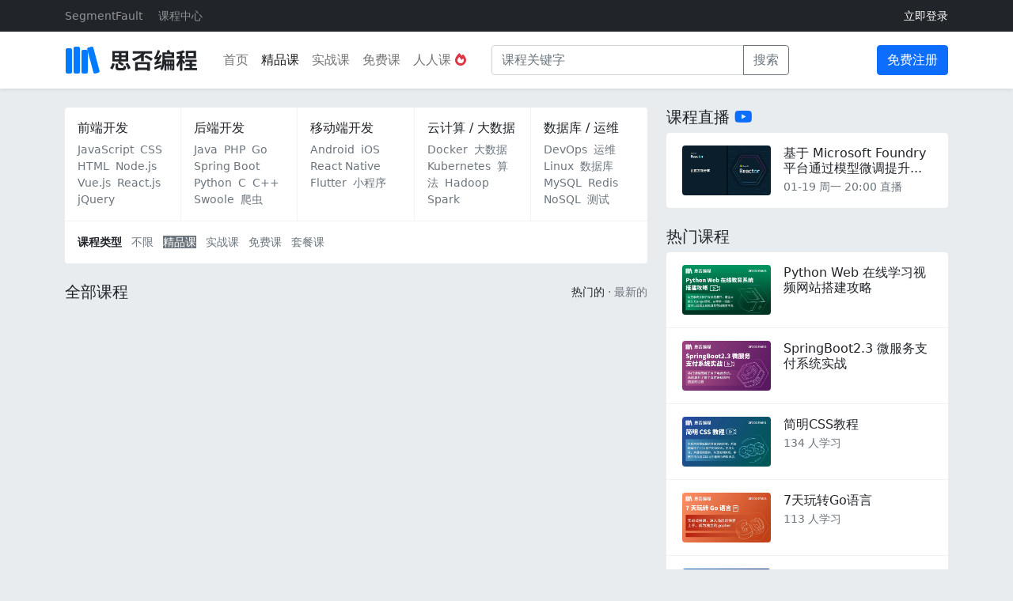

--- FILE ---
content_type: text/html; charset=UTF-8
request_url: https://ke.segmentfault.com/edu?tag=eureka&sort=hottest
body_size: 5919
content:
<!DOCTYPE HTML>
<html lang="zh-Hans">
<head>
    <meta charset="UTF-8">
    <meta name="viewport" content="width=device-width, initial-scale=1, maximum-scale=1, user-scalable=no">
    <meta name="referrer" content="no-referrer-when-downgrade"/>
    <title>精品课 - 思否编程 - 学编程，来思否，升职加薪快人一步</title>
            <meta name="keywords"
              content="SegmentFault,思否大学,思否编程,编程学院,思否讲堂,IT精品课,IT实战课程,职业教育,知识付费,技术课程,技术培训,IT培训,在线学编程,IT在线教育,java课程,python课程,springboot课程,前端课程,php课程,vue课程,Vue.js课程,TypeScript课程">
    
            <meta name="description"
              content="思否编程是 SegmentFault 团队打造的面向IT领域的在线专业技能学习提升平台，致力于帮助学员更好的学会编程、提升技术认知、获得专业能力上的突破，实现升职加薪。我们联合一线互联网技术专家为学员提供高质量的前端,java,python,php,vue等在线技术实战精品课程,为开发者构建一所真正的在线技术实战大学。我们的讲师和学员遍布一线知名互联网公司,欢迎想能力提升的你一起前来学习!">
    
    <link rel="shortcut icon" href="https://edu-cdn.segmentfault.com/v-671877c0/images/favicon.ico">
    <link rel="apple-touch-icon" href="https://edu-cdn.segmentfault.com/v-671877c0/images/touch-icon.png">

    <meta content="#007BFF" name="msapplication-TileColor">
    <meta name="msapplication-square150x150logo" content="https://edu-cdn.segmentfault.com/v-671877c0/images/touch-icon.png">

    <link rel="stylesheet" href="https://edu-cdn.segmentfault.com/v-671877c0/css/fa.css">

            <link rel="stylesheet" href="https://edu-cdn.segmentfault.com/v-671877c0/css/global.css">
    
    <!-- Global site tag (gtag.js) - Google Analytics -->
    <script async src="https://www.googletagmanager.com/gtag/js?id=UA-918487-16"></script>

    
    <script>
        window.dataLayer = window.dataLayer || [];

        function gtag() {
            dataLayer.push(arguments);
        }

        gtag('js', new Date());
        gtag('config', 'UA-918487-16');
            </script>

        <script>
var _oa = [], OA_google = true;

function OA_script(src, cb) {
    var s = document.createElement('script'), m = document.getElementsByTagName('script')[0];
    
    if (cb) {
        s.onload = cb;
    }
    
    s.async = 1;
    s.defer = 1;
    s.src = src;
    m.parentNode.insertBefore(s, m);
}

function OA_show(name) {
    _oa.push(name);
    document.write('<div id="OA_holder_' + name + '"></div>');
}

OA_script('https://sponsor.segmentfault.com/spcjs.php?id=3&block=1&repu=0&v=605daa96');
</script>
</head>
<body>

    <div class="d-none d-lg-block top-banner text-center">
        <script type='text/javascript'>
            OA_show(30);
        </script>
    </div>

    <header class="shadow-sm">
        <div class="topbar bg-dark">
            <div class="container">
                <div class="row">
                    <div class="col-6 text-start homepage">
                        <ul class="list-inline">
                            <li class="list-inline-item me-3">
                                <a href="https://segmentfault.com">SegmentFault</a>
                            </li>
                            <li class="list-inline-item me-3">
                                <a href="/list?sort=hottest">课程中心</a>
                            </li>
                                                                                </ul>
                    </div>
                    <div class="col-6 text-end profile">
                                                    <a href="/user/login" class="text-white">立即登录</a>
                                                                    </div>
                </div>
            </div>
        </div>
        <nav class="navbar navbar-light navbar-expand-lg bg-white">
            <div class="container">
                                    <a class="navbar-brand me-4" href="/"><img src="https://edu-cdn.segmentfault.com/v-671877c0/images/logo.svg"></a>
                    <button class="navbar-toggler" type="button" data-bs-toggle="collapse" data-bs-target="#navbarNav"
                            aria-controls="navbarNav" aria-expanded="false" aria-label="展开菜单">
                        <span class="navbar-toggler-icon"></span>
                    </button>
                    <div class="collapse navbar-collapse" id="navbarNav">
                        <ul class="navbar-nav">
                                                                                        <li class="nav-item">
                                    <a class="nav-link "
                                       href="/">首页</a>
                                </li>
                                                            <li class="nav-item">
                                    <a class="nav-link active"
                                       href="/edu">精品课</a>
                                </li>
                                                            <li class="nav-item">
                                    <a class="nav-link "
                                       href="/study">实战课</a>
                                </li>
                                                            <li class="nav-item">
                                    <a class="nav-link "
                                       href="/free">免费课</a>
                                </li>
                                                            <li class="nav-item">
                                    <a class="nav-link "
                                       href="/code">人人课 <i class="fas fa-fire-alt text-danger"></i></a>
                                </li>
                                                    </ul>
                        <form action="/list" class="d-flex flex-wrap align-items-center ms-4 mb-0 d-none d-lg-block me-auto" method="get">
                            <div class="input-group input-group">
                                <input type="text" name="keyword" size="32" class="form-control" placeholder="课程关键字"
                                       aria-label="课程关键字" value="" aria-describedby="button-addon2">
                                <button class="btn btn-outline-secondary input-group-text" type="submit">搜索</button>
                            </div>
                        </form>
                                                    <a href="/user/login?site=edu" class="btn btn-primary">免费注册</a>
                                            </div>
                

            </div>
        </nav>
            </header>

    <div class="container pt-4">
        <div class="row">
                            <div class="col-lg-8 main">
                                

	<div class="navmenu bg-white overflow-hidden rounded">
		<div class="container fs-14" style="padding-left:0.75rem; padding-right:0.75rem;">
			<div class="row">
				<div class="col p-3">
						<h4 class="h6">
		<a href="/edu?category=1&sort=hottest" class="hover-line  text-reset">前端开发</a>
	</h4>
	

						<a href="/edu?tag=javascript&sort=hottest" class="hover-line inline-block me-1 text-muted">JavaScript</a>
						<a href="/edu?tag=css&sort=hottest" class="hover-line inline-block me-1 text-muted">CSS</a>
						<a href="/edu?tag=html&sort=hottest" class="hover-line inline-block me-1 text-muted">HTML</a>
						<a href="/edu?tag=node.js&sort=hottest" class="hover-line inline-block me-1 text-muted">Node.js</a>
						<a href="/edu?tag=vue.js&sort=hottest" class="hover-line inline-block me-1 text-muted">Vue.js</a>
						<a href="/edu?tag=react.js&sort=hottest" class="hover-line inline-block me-1 text-muted">React.js</a>
						<a href="/edu?tag=jquery&sort=hottest" class="hover-line inline-block me-1 text-muted">jQuery</a>
				</div>
				<div class="col p-3">
						<h4 class="h6">
		<a href="/edu?category=2&sort=hottest" class="hover-line  text-reset">后端开发</a>
	</h4>
	

						<a href="/edu?tag=java&sort=hottest" class="hover-line inline-block me-1 text-muted">Java</a>
						<a href="/edu?tag=php&sort=hottest" class="hover-line inline-block me-1 text-muted">PHP</a>
						<a href="/edu?tag=go&sort=hottest" class="hover-line inline-block me-1 text-muted">Go</a>
						<a href="/edu?tag=springboot&sort=hottest" class="hover-line inline-block me-1 text-muted">Spring Boot</a>
						<a href="/edu?tag=python&sort=hottest" class="hover-line inline-block me-1 text-muted">Python</a>
						<a href="/edu?tag=c&sort=hottest" class="hover-line inline-block me-1 text-muted">C</a>
						<a href="/edu?tag=c%2B%2B&sort=hottest" class="hover-line inline-block me-1 text-muted">C++</a>
						<a href="/edu?tag=swoole&sort=hottest" class="hover-line inline-block me-1 text-muted">Swoole</a>
						<a href="/edu?tag=%E7%88%AC%E8%99%AB&sort=hottest" class="hover-line inline-block me-1 text-muted">爬虫</a>
				</div>
				<div class="col p-3">
						<h4 class="h6">
		<a href="/edu?category=3&sort=hottest" class="hover-line  text-reset">移动端开发</a>
	</h4>
	

						<a href="/edu?tag=android&sort=hottest" class="hover-line inline-block me-1 text-muted">Android</a>
						<a href="/edu?tag=ios&sort=hottest" class="hover-line inline-block me-1 text-muted">iOS</a>
						<a href="/edu?tag=react-native&sort=hottest" class="hover-line inline-block me-1 text-muted">React Native</a>
						<a href="/edu?tag=flutter&sort=hottest" class="hover-line inline-block me-1 text-muted">Flutter</a>
						<a href="/edu?tag=%E5%B0%8F%E7%A8%8B%E5%BA%8F&sort=hottest" class="hover-line inline-block me-1 text-muted">小程序</a>
				</div>
				<div class="col p-3">
						<h4 class="h6">
		<a href="/edu?category=4&sort=hottest" class="hover-line  text-reset">云计算 / 大数据</a>
	</h4>
	

						<a href="/edu?tag=docker&sort=hottest" class="hover-line inline-block me-1 text-muted">Docker</a>
						<a href="/edu?tag=%E5%A4%A7%E6%95%B0%E6%8D%AE&sort=hottest" class="hover-line inline-block me-1 text-muted">大数据</a>
						<a href="/edu?tag=kubernetes&sort=hottest" class="hover-line inline-block me-1 text-muted">Kubernetes</a>
						<a href="/edu?tag=%E7%AE%97%E6%B3%95&sort=hottest" class="hover-line inline-block me-1 text-muted">算法</a>
						<a href="/edu?tag=hadoop&sort=hottest" class="hover-line inline-block me-1 text-muted">Hadoop</a>
						<a href="/edu?tag=spark&sort=hottest" class="hover-line inline-block me-1 text-muted">Spark</a>
				</div>
				<div class="col p-3">
						<h4 class="h6">
		<a href="/edu?category=5&sort=hottest" class="hover-line  text-reset">数据库 / 运维</a>
	</h4>
	

						<a href="/edu?tag=devops&sort=hottest" class="hover-line inline-block me-1 text-muted">DevOps</a>
						<a href="/edu?tag=%E8%BF%90%E7%BB%B4&sort=hottest" class="hover-line inline-block me-1 text-muted">运维</a>
						<a href="/edu?tag=linux&sort=hottest" class="hover-line inline-block me-1 text-muted">Linux</a>
						<a href="/edu?tag=%E6%95%B0%E6%8D%AE%E5%BA%93&sort=hottest" class="hover-line inline-block me-1 text-muted">数据库</a>
						<a href="/edu?tag=mysql&sort=hottest" class="hover-line inline-block me-1 text-muted">MySQL</a>
						<a href="/edu?tag=redis&sort=hottest" class="hover-line inline-block me-1 text-muted">Redis</a>
						<a href="/edu?tag=nosql&sort=hottest" class="hover-line inline-block me-1 text-muted">NoSQL</a>
						<a href="/edu?tag=%E6%B5%8B%E8%AF%95&sort=hottest" class="hover-line inline-block me-1 text-muted">测试</a>
				</div>
			</div>
											<div class="row">
					<div class="col p-3" style="border-top: 1px solid #f3f3f3">
						<span class="fw-bold">课程类型</span>
													<a href="/list?tag=eureka&sort=hottest" class="ms-2 text-secondary">不限</a>
													<a href="/edu?tag=eureka&sort=hottest" class="ms-2 bg-secondary text-white">精品课</a>
													<a href="/study?tag=eureka&sort=hottest" class="ms-2 text-secondary">实战课</a>
													<a href="/free?tag=eureka&sort=hottest" class="ms-2 text-secondary">免费课</a>
													<a href="/bundles?tag=eureka&sort=hottest" class="ms-2 text-secondary">套餐课</a>
											</div>
				</div>
					</div>
	</div>
    
        
    
            <h3 class="mt-4 mb-0 h5">
                            全部课程
            
                            <div class="float-end fs-14 text-muted mt-1">
                    <a class="text-dark"
                       href="/edu?tag=eureka&amp;sort=hottest">热门的</a>
                    &middot;
                    <a class="text-reset"
                       href="/edu?tag=eureka&amp;sort=newest">最新的</a>
                </div>
                    </h3>
    
                <div class="row live-cards">
            </div>


                            
    
    
                </div>
                <div class="col-lg-4 sidebar">
                                <h3 class="h5">课程直播 <i class="fab fa-youtube text-primary"></i></h3>

            <div class="list-group list-group-flush rounded overflow-hidden live-list mb-4">
                    <a href="/course/1650000047528673/section/1500000047528676" class="list-group-item list-group-item-action py-3">
                <div class="media">
                    <span class="img rounded me-3" style="background-image: url(https://live-static.segmentfault.com/410/596/4105969813-695f134a7eec8_render)"></span>
                    <div class="media-body fs-14">
                        <h5 class="h6 text-body mb-1 h-210">基于 Microsoft Foundry 平台通过模型微调提升...</h5>
                                                                            <p class="text-muted mb-0">
                                01-19 周一 20:00 直播                             </p>
                                            </div>
                </div>
            </a>
            </div>

        <h3 class="h5">热门课程</h3>

        <div class="list-group list-group-flush rounded overflow-hidden live-list mb-4">
                    <a href="/course/1650000037775349" class="list-group-item list-group-item-action py-3">
                <div class="media">
                    <span class="img rounded me-3" style="background-image: url(https://live-static.segmentfault.com/146/762/1467621639-5fbf45007e856_render)"></span>
                    <div class="media-body fs-14">
                        <h5 class="h6 text-body mb-1 h-210">Python Web 在线学习视频网站搭建攻略</h5>
                                                                    </div>
                </div>
            </a>
                    <a href="/course/1650000037708790" class="list-group-item list-group-item-action py-3">
                <div class="media">
                    <span class="img rounded me-3" style="background-image: url(https://live-static.segmentfault.com/221/216/2212167121-5fbb16c1eb40d_render)"></span>
                    <div class="media-body fs-14">
                        <h5 class="h6 text-body mb-1 h-210">SpringBoot2.3 微服务支付系统实战</h5>
                                                                    </div>
                </div>
            </a>
                    <a href="/course/1650000037473693" class="list-group-item list-group-item-action py-3">
                <div class="media">
                    <span class="img rounded me-3" style="background-image: url(https://live-static.segmentfault.com/378/258/3782581097-5fbb16e403e8a_render)"></span>
                    <div class="media-body fs-14">
                        <h5 class="h6 text-body mb-1 h-210">简明CSS教程</h5>
                                                    <p class="text-muted mb-0">
                                134 人学习
                                <span class="text-warning"></span>
                            </p>
                                                                    </div>
                </div>
            </a>
                    <a href="/course/1650000023809179" class="list-group-item list-group-item-action py-3">
                <div class="media">
                    <span class="img rounded me-3" style="background-image: url(https://live-static.segmentfault.com/107/778/1077782755-5fbb15ca1b8b8_render)"></span>
                    <div class="media-body fs-14">
                        <h5 class="h6 text-body mb-1 h-210">7天玩转Go语言</h5>
                                                    <p class="text-muted mb-0">
                                113 人学习
                                <span class="text-warning"></span>
                            </p>
                                                                    </div>
                </div>
            </a>
                    <a href="/course/1650000023477528" class="list-group-item list-group-item-action py-3">
                <div class="media">
                    <span class="img rounded me-3" style="background-image: url(https://live-static.segmentfault.com/969/986/969986263-5ff58c058d108_render)"></span>
                    <div class="media-body fs-14">
                        <h5 class="h6 text-body mb-1 h-210">TypeScript从入门到实践 【2021 版】</h5>
                                                    <p class="text-muted mb-0">
                                198 人学习
                                <span class="text-warning"></span>
                            </p>
                                                                    </div>
                </div>
            </a>
            </div>


            <h3 class="h5 mt-4">优秀讲师</h3>
            <div class="list-group list-group-flush rounded overflow-hidden live-list mb-4">
                                    <a href="/course/1650000023864436" class="list-group-item list-group-item-action py-3">
                    <div class="media">
                        <img style="width: 64px; height: 64px;" class="me-3 rounded" src="//avatar-static.segmentfault.com/473/007/473007574-5f4f3c68ab97f_huge128"
                             alt="卡颂">
                        <div class="media-body fs-14">
                            <h5 class="mt-0 mb-1 fs-16">卡颂</h5>
                            <p class="text-muted mb-0">
                                奇舞团前端开发高级工程师，开源React源码电子书《React技术揭秘》作者 
                            </p>
                        </div>
                    </div>
                </a>
            
                                    <a href="/course/1650000023696750" class="list-group-item list-group-item-action py-3">
                    <div class="media">
                        <img style="width: 64px; height: 64px;" class="me-3 rounded" src="//avatar-static.segmentfault.com/101/620/1016206296-5e65a8d303068_huge128"
                             alt="王顶">
                        <div class="media-body fs-14">
                            <h5 class="mt-0 mb-1 fs-16">王顶</h5>
                            <p class="text-muted mb-0">
                                河北经贸大学讲师、企业研究生导师，《C语言与程序设 计大学教程》作者
                            </p>
                        </div>
                    </div>
                </a>
            
                                    <a href="/course/1650000037473693" class="list-group-item list-group-item-action py-3">
                    <div class="media">
                        <img style="width: 64px; height: 64px;" class="me-3 rounded" src="//avatar-static.segmentfault.com/373/311/3733119292-5f8d049a08c46_huge128"
                             alt="Jrainlau">
                        <div class="media-body fs-14">
                            <h5 class="mt-0 mb-1 fs-16">Jrainlau</h5>
                            <p class="text-muted mb-0">
                                BAT前端高级工程师，曾就职于招联消费金融有限公司，担任前端工程师一职
                            </p>
                        </div>
                    </div>
                </a>
            
                                    <a href="/course/1650000037474720" class="list-group-item list-group-item-action py-3">
                    <div class="media">
                        <img style="width: 64px; height: 64px;" class="me-3 rounded" src="//avatar-static.segmentfault.com/883/976/88397673-5f87c13f463c7_huge128"
                             alt="刘忠旭">
                        <div class="media-body fs-14">
                            <h5 class="mt-0 mb-1 fs-16">刘忠旭</h5>
                            <p class="text-muted mb-0">
                                滴滴出行高级专家工程师&amp;橙心优选营销体系负责人，“spring boot”课程作者
                            </p>
                        </div>
                    </div>
                </a>
            
                                    <a href="/course/1650000037773462" class="list-group-item list-group-item-action py-3">
                    <div class="media">
                        <img style="width: 64px; height: 64px;" class="me-3 rounded" src="//avatar-static.segmentfault.com/353/248/3532489665-5fa8f291476c7_huge128"
                             alt="青南">
                        <div class="media-body fs-14">
                            <h5 class="mt-0 mb-1 fs-16">青南</h5>
                            <p class="text-muted mb-0">
                                前网易高级数据挖掘工程师。现任微软最有价值专家（Python 方向）
                            </p>
                        </div>
                    </div>
                </a>
            
                                    <a href="/course/1650000037651959" class="list-group-item list-group-item-action py-3">
                    <div class="media">
                        <img style="width: 64px; height: 64px;" class="me-3 rounded" src="//avatar-static.segmentfault.com/953/441/953441518-5f9a6121f3dad_huge128"
                             alt="九思">
                        <div class="media-body fs-14">
                            <h5 class="mt-0 mb-1 fs-16">九思</h5>
                            <p class="text-muted mb-0">
                                高级前端开发工程师，曾就职金蝶/当前就职腾讯科技公司，担任前端开发职位
                            </p>
                        </div>
                    </div>
                </a>
            
                            <a href="https://jinshuju.net/f/HK5r9K"
               class="list-group-item list-group-item-action text-center text-primary fw-bold">申请成为讲师</a>
            </div>

    
    <h3 class="h5">学习小助手</h3>
        <div class="card border-0 mb-4">
        <div class="card-body">
            <div class="media">
                <img width="64" class="me-3" src="https://edu-cdn.segmentfault.com/v-671877c0/images/qrcode_for_gh.svg">
                <div class="media-body fs-14 text-secondary">
                    关注官方服务号，督促你坚持学习；
                </div>
            </div>
        </div>
    </div>

                    <footer id="footer" class="text-muted fs-14">

             <div class="d-grid">
            <a href="https://jinshuju.net/f/HK5r9K" target="_blank" class="btn btn-light mb-2">
                <i class="fas fa-chalkboard-teacher"></i>
                申请成为讲师
            </a>
        </div>
        <a href="https://about.segmentfault.com/" class="text-reset">关于我们</a>
    &middot;
    <a href="https://segmentfault.com/tos" class="text-reset">服务条款</a>
    &middot;
    <a href="mailto:pr@sifou.com" class="text-reset">联系我们</a>
    <br>
        <a href="mailto:pr@sifou.com" class="text-reset">违法和不良信息举报</a>
        <br/>
        <a href="https://beian.miit.gov.cn" class="text-reset">浙ICP备15005796号-2</a>
        <br/>
        <a href="http://www.beian.gov.cn/portal/registerSystemInfo?recordcode=33010602002000" class="text-reset">浙公网安备 33010602002000号</a>
        <br/>
        <span>ICP 经营许可 浙B2-20201554</span>
        <br/>

        &copy;
        2026
        思否编程
    </footer>
                </div>
                    </div>
    </div>

<script>
    (function (w) {
        w.SF = {
            staticUrl: "https://edu-cdn.segmentfault.com/v-671877c0/",
            actionBase: "https://ke.segmentfault.com",
            isShowNote: false
        };
        w.SF.token = (function () {
    var _rL3yN = //'sJ9'
'0'+//'vDx'
'dd'+'a'//'9dc'
+/* '6Y'//'6Y' */''+//'vsB'
'47'+'b8'//'Jmm'
+//'i'
'12'+//'tS2'
'5b'+//'r'
'a0'+//'F'
'f9'+'2'//'0ib'
+//'Wp'
'8'+/* 't'//'t' */''+//'f'
'0'+//'xFx'
'xFx'+//'c'
'2b'+//'GC'
'92'+'rk'//'rk'
+//'G'
'0'+'b3a'//'o'
+'52'//'Gh'
+'a'//'g2b'
+''///*'d'*/'d'
+//'1'
'a'+//'sKg'
'sKg'+//'NpN'
'NpN'+'0'//'Zp'
, _1sE7A2V = [[19,22],[23,25],[31,34],[31,34]];

    for (var i = 0; i < _1sE7A2V.length; i ++) {
        _rL3yN = _rL3yN.substring(0, _1sE7A2V[i][0]) + _rL3yN.substring(_1sE7A2V[i][1]);
    }

    return _rL3yN;
})();;
    })(window);
</script>
    <script src="https://edu-cdn.segmentfault.com/v-671877c0/js/global.js"></script>


</body>
</html>


--- FILE ---
content_type: image/svg+xml
request_url: https://edu-cdn.segmentfault.com/v-671877c0/images/logo.svg
body_size: 1140
content:
<svg xmlns="http://www.w3.org/2000/svg" width="168" height="46" fill-rule="evenodd"><g fill="#007bff"><rect width="8" height="32" y="8" rx="2" x="1"/><rect width="8" height="30" x="21" y="10" rx="2"/><rect width="8" height="34" x="11" y="6" rx="2"/><rect width="8" height="34" x="31" y="1" rx="2" transform="matrix(.965926 -.258819 .258819 .965926 -2.466147 14.672002)"/></g><path fill="#212529" fill-rule="nonzero" d="M63.028 19.384v2.464h5.264v-2.464h-5.264zm0-5.04v2.352h5.264v-2.352h-5.264zm13.608 2.352v-2.352h-5.124v2.352h5.124zm0 5.152v-2.464h-5.124v2.464h5.124zm-9.94 4.704l1.96-1.82h-8.764V11.46H79.94v13.272H69.356c1.876.952 4.032 2.38 5.18 3.556l-2.38 2.268c-1.092-1.204-3.444-2.94-5.46-4.004zm-6.608 8.288l-2.996-1.652c1.288-1.68 2.352-4.2 2.94-6.496l3.024 1.092c-.672 2.38-1.624 5.208-2.968 7.056zm8.848-1.932h3.976c1.148 0 1.372-.42 1.54-3.192.672.504 2.1 1.036 2.996 1.232-.364 3.976-1.344 4.984-4.256 4.984h-4.648c-3.696 0-4.62-.98-4.62-3.948v-4.592h3.36v4.564c0 .84.252.952 1.652.952zm7.42-5.152l2.968-1.232c1.568 2.1 3.136 4.816 3.696 6.776l-3.248 1.372c-.476-1.876-1.904-4.732-3.416-6.916zm19.908-3.164v-5.124c-2.856 2.016-6.104 3.668-9.268 4.816-.504-.756-1.652-2.296-2.38-2.968 4.564-1.344 9.044-3.612 12.124-6.524H85.736v-3.108h24.528v3.108h-8.848c-.56.672-1.12 1.316-1.764 1.904v7.896h-3.388zm7.7 3.696H92.092v4.228h11.872v-4.228zm-15.316 8.148v-11.06h18.956v11.032h-3.64V35.4H92.092v1.036h-3.444zm11.62-17.472l2.38-2.184c2.968 1.232 6.524 3.248 8.568 4.704l-2.408 2.492c-1.988-1.568-5.628-3.696-8.54-5.012zm17.696 6.104l3.444-.756c-.028.84.084 2.044.168 2.688-5.964 1.456-7.028 1.82-7.644 2.212-.14-.56-.644-1.96-.952-2.744.644-.14 1.232-.784 2.044-1.848.364-.448 1.064-1.484 1.904-2.856-2.156.28-2.8.448-3.22.644-.168-.616-.616-2.044-.98-2.856.532-.14.952-.756 1.512-1.68.56-.896 2.184-4.396 3.024-7.7l3.108 1.092c-.98 2.688-2.38 5.544-3.836 7.84l2.016-.14 1.428-3.08 2.576 1.512c-1.26 2.632-2.912 5.32-4.592 7.672zm16.744 2.716h1.148v-2.996h-1.148v2.996zm-3.164 0h1.148v-2.996h-1.148v2.996zm-3.332 0h1.316v-2.996h-1.316v2.996zm6.636-11.956h-8.54v1.988h8.54v-1.988zm3.472 6.3v11.48c0 1.036-.112 1.68-.728 2.1-.56.42-1.288.476-2.212.476-.084-.728-.336-1.736-.644-2.352h.896c.168 0 .224-.056.224-.28v-3.248h-1.148v5.236h-2.016v-5.236h-1.148v5.292h-2.016v-5.292h-1.316v5.852h-2.52V27.56c-.504 3.052-1.372 6.104-2.828 8.484-.532-.532-1.848-1.54-2.52-1.848.56-.896 1.008-1.82 1.372-2.828l-8.12 3.64-.756-2.996c2.072-.728 5.236-1.988 8.26-3.248l.644 2.52c1.4-3.976 1.54-8.708 1.54-12.124v-6.02h6.104a21.62 21.62 0 0 0-.868-2.156l3.22-.924c.504.952 1.008 2.156 1.316 3.08h4.872v7.364h-11.62c-.028.532-.056 1.064-.056 1.624h12.068zm24.136-4.144V14.12h-6.524v3.864h6.524zm3.248-6.664v9.464h-12.852V11.32h12.852zM152.04 25.712l-1.904 2.604c-.336-.728-1.008-1.82-1.68-2.828v10.92h-3.22V26.356c-.896 2.156-1.96 4.144-3.052 5.544-.308-.952-1.008-2.324-1.54-3.164 1.568-1.82 3.108-4.788 4.144-7.504h-3.556v-3.108h4.004v-3.248a57.62 57.62 0 0 1-3.416.56c-.168-.756-.56-1.876-.924-2.548 3.08-.532 6.524-1.344 8.68-2.324l2.212 2.548c-1.008.392-2.128.756-3.332 1.064v3.948h2.996v3.108h-2.996v.812c.756.616 3.052 3.052 3.584 3.668zm8.792 7.196h6.216v2.912h-16.184v-2.912h6.664v-2.464h-4.9v-2.8h4.9V25.32h-5.572v-2.856h14.504v2.856h-5.628v2.324h4.956v2.8h-4.956v2.464z"/></svg>

--- FILE ---
content_type: image/svg+xml
request_url: https://edu-cdn.segmentfault.com/v-671877c0/images/qrcode_for_gh.svg
body_size: 1885
content:
<svg xmlns="http://www.w3.org/2000/svg" xmlns:xlink="http://www.w3.org/1999/xlink" width="64" height="64"><g fill="none" fill-rule="evenodd"><g fill-rule="nonzero"><path fill="#fff" d="M0 0h64v64H0z"/><g fill="#000"><use xlink:href="#B"/><path d="M3.282 1.64h1.64v1.64h-1.64zm1.64 0h1.64v1.64h-1.64zm1.642 0h1.64v1.64h-1.64zm1.64 0h1.64v1.64h-1.64zm1.642 0h1.64v1.64h-1.64zm1.64 0h1.64v1.64h-1.64zm3.284 0h1.64v1.64h-1.64z"/><path d="M16.4 1.64h1.64v1.64H16.4zm3.282 0h1.64v1.64h-1.64zm8.215 0h1.64v1.64h-1.64zm16.4 0h1.64v1.64h-1.64zm1.653 0h1.64v1.64h-1.64zm4.92 0h1.64v1.64h-1.64zm1.643 0h1.64v1.64h-1.64zm1.64 0h1.64v1.64h-1.64zm1.642 0h1.64v1.64h-1.64zm1.64 0h1.64v1.64h-1.64zm1.642 0h1.64v1.64h-1.64zm1.64 0h1.64v1.64h-1.64z"/><use xlink:href="#B" y="1.642"/><path d="M11.487 3.282h1.64v1.64h-1.64zm3.283 0h1.64v1.64h-1.64z"/><path d="M16.4 3.282h1.64v1.64H16.4zm3.282 0h1.64v1.64h-1.64zm4.933 0h1.64v1.64h-1.64zm4.923 0h1.64v1.64h-1.64zm3.282 0h1.64v1.64h-1.64z"/><path d="M34.46 3.282h1.64v1.64h-1.64zm3.284 0h1.64v1.64h-1.64zm1.64 0h1.64v1.64h-1.64zm1.64 0h1.64v1.64h-1.64zm4.926 0h1.64v1.64h-1.64zm4.92 0h1.64v1.64h-1.64zm9.848 0h1.64v1.64h-1.64z"/><use xlink:href="#B" y="3.283"/><path d="M4.923 4.923h1.64v1.64h-1.64zm1.64 0h1.64v1.64h-1.64zm1.642 0h1.64v1.64h-1.64zm3.282 0h1.64v1.64h-1.64zm11.487 0h1.64v1.64h-1.64zm4.923 0h1.64v1.64h-1.64zm3.283 0h1.64v1.64h-1.64zm4.923 0h1.64v1.64h-1.64zm9.847 0h1.64v1.64h-1.64z"/><use xlink:href="#C"/><path d="M50.87 4.923h1.64v1.64h-1.64zm3.284 0h1.64v1.64h-1.64zm1.64 0h1.64v1.64h-1.64zm1.64 0h1.64v1.64h-1.64zm3.284 0h1.64v1.64h-1.64z"/><use xlink:href="#B" y="4.924"/><path d="M4.923 6.564h1.64v1.64h-1.64zm1.64 0h1.64v1.64h-1.64zm1.642 0h1.64v1.64h-1.64zm3.282 0h1.64v1.64h-1.64zm3.283 0h1.64v1.64h-1.64zm9.845 0h1.64v1.64h-1.64zm11.488 0h1.64v1.64h-1.64zm6.564 0h1.64v1.64h-1.64zm1.64 0h1.64v1.64h-1.64zm1.642 0h1.64v1.64h-1.64z"/><use xlink:href="#C" y="1.641"/><path d="M50.87 6.564h1.64v1.64h-1.64zm3.284 0h1.64v1.64h-1.64zm1.64 0h1.64v1.64h-1.64zm1.64 0h1.64v1.64h-1.64zm3.284 0h1.64v1.64h-1.64z"/><use xlink:href="#B" y="6.565"/><path d="M4.923 8.205h1.64v1.64h-1.64zm1.64 0h1.64v1.64h-1.64zm1.642 0h1.64v1.64h-1.64zm3.282 0h1.64v1.64h-1.64zm3.283 0h1.64v1.64h-1.64z"/><path d="M16.41 8.205h1.64v1.64h-1.64z"/><path d="M18.05 8.205h1.64v1.64h-1.64zm1.642 0h1.64v1.64h-1.64zm1.64 0h1.64v1.64h-1.64zm6.564 0h1.64v1.64h-1.64zm1.642 0h1.64v1.64h-1.64zm3.282 0h1.64v1.64h-1.64zm4.924 0h1.64v1.64h-1.64zm1.64 0h1.64v1.64h-1.64zm1.642 0h1.64v1.64h-1.64zm3.282 0h1.64v1.64h-1.64zm1.642 0h1.64v1.64h-1.64z"/><use xlink:href="#C" y="3.282"/><path d="M50.87 8.205h1.64v1.64h-1.64zm3.284 0h1.64v1.64h-1.64zm1.64 0h1.64v1.64h-1.64zm1.64 0h1.64v1.64h-1.64zm3.284 0h1.64v1.64h-1.64z"/><use xlink:href="#B" y="8.206"/><path d="M11.487 9.846h1.64v1.64h-1.64zm3.283 0h1.64v1.64h-1.64z"/><path d="M16.4 9.846h1.64v1.64H16.4zm6.564 0h1.64v1.64h-1.64zm3.292 0h1.64v1.64h-1.64zm3.282 0h1.64v1.64h-1.64zm1.642 0h1.64v1.64h-1.64zm3.28 0h1.64v1.64h-1.64zm8.207 0h1.64v1.64h-1.64zm1.64 0h1.64v1.64h-1.64zm1.643 0h1.64v1.64h-1.64z"/><use xlink:href="#C" y="4.923"/><path d="M50.87 9.846h1.64v1.64h-1.64zm9.848 0h1.64v1.64h-1.64z"/><use xlink:href="#B" y="9.847"/><path d="M3.282 11.487h1.64v1.64h-1.64zm1.64 0h1.64v1.64h-1.64zm1.642 0h1.64v1.64h-1.64zm1.64 0h1.64v1.64h-1.64zm1.642 0h1.64v1.64h-1.64zm1.64 0h1.64v1.64h-1.64zm3.284 0h1.64v1.64h-1.64zm3.28 0h1.64v1.64h-1.64zm3.283 0h1.64v1.64h-1.64zm3.282 0h1.64v1.64h-1.64zm3.282 0h1.64v1.64h-1.64zm3.283 0h1.64v1.64h-1.64zm3.28 0h1.64v1.64h-1.64zm3.284 0h1.64v1.64h-1.64zm3.282 0h1.64v1.64h-1.64zm3.282 0h1.64v1.64h-1.64z"/><use xlink:href="#C" y="6.564"/><path d="M50.87 11.487h1.64v1.64h-1.64zm1.643 0h1.64v1.64h-1.64zm1.64 0h1.64v1.64h-1.64zm1.64 0h1.64v1.64h-1.64zm1.643 0h1.64v1.64h-1.64zm1.64 0h1.64v1.64h-1.64zm1.642 0h1.64v1.64h-1.64zm-42.668 1.64h1.64v1.64h-1.64zm8.206.001h1.64v1.64h-1.64zm1.64 0h1.64v1.64h-1.64zm1.642 0h1.64v1.64h-1.64zm1.642 0h1.64v1.64h-1.64zm4.923 0h1.64v1.64h-1.64zm1.64 0h1.64v1.64h-1.64zm1.642 0h1.64v1.64h-1.64zm1.64 0h1.64v1.64h-1.64zM6.564 14.77h1.64v1.64h-1.64zm4.923 0h1.64v1.64h-1.64zm9.846 0h1.64v1.64h-1.64zm1.64 0h1.64v1.64h-1.64zm1.642 0h1.64v1.64h-1.64zm4.923 0h1.64v1.64h-1.64zm1.642 0h1.64v1.64h-1.64zm4.923 0h1.64v1.64h-1.64zm1.64 0h1.64v1.64h-1.64zm3.282 0h1.64v1.64h-1.64zm3.282 0h1.64v1.64h-1.64zm1.642 0h1.64v1.64h-1.64zm6.563 0h1.64v1.64h-1.64zm1.64 0h1.64v1.64h-1.64zm1.642 0h1.64v1.64h-1.64zm3.282 0h1.64v1.64h-1.64z"/><path d="M60.718 14.77h1.64v1.64h-1.64zM3.282 16.4h1.64v1.64h-1.64zm1.64 0h1.64v1.64h-1.64zm1.64 0h1.64v1.64h-1.64zm1.643 0h1.64v1.64h-1.64zm9.845 0h1.64v1.64h-1.64zm6.565 0h1.64v1.64h-1.64zm1.64 0h1.64v1.64h-1.64zm6.565.01h1.64v1.64h-1.64z"/><path d="M34.46 16.4h1.64v1.64h-1.64zm1.643 0h1.64v1.64h-1.64zm3.282 0h1.64v1.64h-1.64zm1.64 0h1.64v1.64h-1.64zm1.642.01h1.64v1.64h-1.64z"/><use xlink:href="#C" y="11.487"/><path d="M55.795 16.4h1.64v1.64h-1.64zm1.64 0h1.64v1.64h-1.64zm1.642 0h1.64v1.64h-1.64zm1.64 0h1.64v1.64h-1.64z"/><use xlink:href="#B" y="16.41"/><path d="M3.282 18.05h1.64v1.64h-1.64zm3.282 0h1.64v1.64h-1.64zm3.282 0h1.64v1.64h-1.64zm1.64 0h1.64v1.64h-1.64zm3.284 0h1.64v1.64h-1.64zm3.28 0h1.64v1.64h-1.64zm3.283 0h1.64v1.64h-1.64zm4.923 0h1.64v1.64h-1.64zm8.204 0h1.64v1.64h-1.64zm4.925 0h1.64v1.64h-1.64zm1.64 0h1.64v1.64h-1.64z"/><use xlink:href="#C" y="13.127"/><path d="M50.87 18.05h1.64v1.64h-1.64zm1.643 0h1.64v1.64h-1.64zm1.64 0h1.64v1.64h-1.64zm3.282 0h1.64v1.64h-1.64zm3.283 0h1.64v1.64h-1.64z"/><use xlink:href="#B" y="18.052"/><path d="M3.282 19.692h1.64v1.64h-1.64zm3.282 0h1.64v1.64h-1.64zm3.282 0h1.64v1.64h-1.64zm3.282 0h1.64v1.64h-1.64zm1.642 0h1.64v1.64h-1.64zm9.845 0h1.64v1.64h-1.64zm3.282 0h1.64v1.64h-1.64zm1.64 0h1.64v1.64h-1.64zm1.643 0h1.64v1.64h-1.64zm6.564 0h1.64v1.64h-1.64zm1.64 0h1.64v1.64h-1.64zm3.282 0h1.64v1.64h-1.64zm3.284 0h1.64v1.64h-1.64zm8.204 0h1.64v1.64h-1.64zm6.564 0h1.64v1.64h-1.64z"/><use xlink:href="#B" y="19.693"/><path d="M3.282 21.333h1.64v1.64h-1.64zm1.64 0h1.64v1.64h-1.64zm1.642 0h1.64v1.64h-1.64zm3.282 0h1.64v1.64h-1.64zm1.64 0h1.64v1.64h-1.64zm1.64 0h1.64v1.64h-1.64zm1.643 0h1.64v1.64h-1.64zm3.28 0h1.64v1.64h-1.64zm3.284 0h1.64v1.64h-1.64zm1.64 0h1.64v1.64h-1.64zm4.924 0h1.64v1.64h-1.64zm1.64 0h1.64v1.64h-1.64zm4.923 0h1.64v1.64h-1.64zm3.284 0h1.64v1.64h-1.64zm1.64 0h1.64v1.64h-1.64zm1.64 0h1.64v1.64h-1.64zm1.643 0h1.64v1.64h-1.64zm3.283 0h1.64v1.64h-1.64zm4.92 0h1.64v1.64h-1.64zm1.643 0h1.64v1.64h-1.64zm1.64 0h1.64v1.64h-1.64zm3.282 0h1.64v1.64h-1.64zm3.282 0h1.64v1.64h-1.64z"/><use xlink:href="#B" y="21.334"/><path d="M6.564 22.974h1.64v1.64h-1.64zm1.64 0h1.64v1.64h-1.64zm1.642 0h1.64v1.64h-1.64zm6.564 0h1.64v1.64H16.4zm3.282 0h1.64v1.64h-1.64zm3.282 0h1.64v1.64h-1.64zm1.64 0h1.64v1.64h-1.64zm4.923 0h1.64v1.64h-1.64zm3.283 0h1.64v1.64h-1.64zm8.206 0h1.64v1.64h-1.64zm1.64 0h1.64v1.64h-1.64zm8.203 0h1.64v1.64h-1.64zm1.644 0h1.64v1.64h-1.64zm3.282 0h1.64v1.64h-1.64zm3.282 0h1.64v1.64h-1.64zm1.64 0h1.64v1.64h-1.64z"/><use xlink:href="#B" y="22.975"/><path d="M4.923 24.615h1.64v1.64h-1.64zm3.282 0h1.64v1.64h-1.64zm3.282 0h1.64v1.64h-1.64zm1.64 0h1.64v1.64h-1.64zm1.643 0h1.64v1.64h-1.64zm6.563 0h1.64v1.64h-1.64zm4.923 0h1.64v1.64h-1.64zm1.64 0h1.64v1.64h-1.64zm1.642 0h1.64v1.64h-1.64zm3.282 0h1.64v1.64h-1.64z"/><path d="M34.46 24.615h1.64v1.64h-1.64zm1.643 0h1.64v1.64h-1.64zm1.64 0h1.64v1.64h-1.64zm1.64 0h1.64v1.64h-1.64zm3.284 0h1.64v1.64h-1.64zm1.64 0h1.64v1.64h-1.64zm4.923 0h1.64v1.64h-1.64z"/><path d="M50.87 24.615h1.64v1.64h-1.64zm1.643 0h1.64v1.64h-1.64zm1.64 0h1.64v1.64h-1.64zm3.282 0h1.64v1.64h-1.64zm3.283 0h1.64v1.64h-1.64z"/><use xlink:href="#B" y="24.616"/><path d="M4.923 26.256h1.64v1.64h-1.64zm3.282 0h1.64v1.64h-1.64zm8.205 0h1.64v1.64H16.4z"/><path d="M18.05 26.256h1.64v1.64h-1.64zm3.283 0h1.64v1.64h-1.64zm3.282 0h1.64v1.64h-1.64zm1.64 0h1.64v1.64h-1.64zm1.642 0h1.64v1.64h-1.64zm3.283 0h1.64v1.64h-1.64z"/><path d="M32.82 26.256h1.64v1.64h-1.64z"/><path d="M34.46 26.256h1.64v1.64h-1.64zm1.643 0h1.64v1.64h-1.64zm1.64 0h1.64v1.64h-1.64zm4.923 0h1.64v1.64h-1.64zm1.642 0h1.64v1.64h-1.64z"/><use xlink:href="#C" y="21.333"/><path d="M52.513 26.256h1.64v1.64h-1.64zm1.64 0h1.64v1.64h-1.64zm4.924 0h1.64v1.64h-1.64zm-55.795 1.64h1.64v1.64h-1.64zm1.64.001h1.64v1.64h-1.64zm1.64 0h1.64v1.64h-1.64zm3.283 0h1.64v1.64h-1.64zm1.64 0h1.64v1.64h-1.64zm6.565 0h1.64v1.64h-1.64zm6.565 0h1.64v1.64h-1.64zm1.64 0h1.64v1.64h-1.64zm1.64 0h1.64v1.64h-1.64zm8.208 0h1.64v1.64h-1.64zm4.923 0h1.64v1.64h-1.64zm8.204 0h1.64v1.64h-1.64z"/><path d="M50.87 27.897h1.64v1.64h-1.64zm4.925 0h1.64v1.64h-1.64zm1.64 0h1.64v1.64h-1.64zM3.28 29.537h1.64v1.64H3.28zm4.924.001h1.64v1.64h-1.64zm1.64 0h1.64v1.64h-1.64zm3.283 0h1.64v1.64h-1.64zm1.642 0h1.64v1.64h-1.64zm3.28 0h1.64v1.64h-1.64zm3.283 0h1.64v1.64h-1.64zm1.64 0h1.64v1.64h-1.64zm1.64 0h1.64v1.64h-1.64zm1.643 0h1.64v1.64h-1.64zm1.64 0h1.64v1.64h-1.64zm4.924 0h1.64v1.64h-1.64zm8.206 0h1.64v1.64h-1.64zm3.283 0h1.64v1.64h-1.64z"/><use xlink:href="#C" y="24.615"/><path d="M49.23 29.538h1.64v1.64h-1.64z"/><path d="M50.87 29.538h1.64v1.64h-1.64zm3.284 0h1.64v1.64h-1.64zm1.64 0h1.64v1.64h-1.64zm1.64 0h1.64v1.64h-1.64zm3.284 0h1.64v1.64h-1.64z"/><use xlink:href="#B" y="29.54"/><path d="M4.923 31.18h1.64v1.64h-1.64zm3.282 0h1.64v1.64h-1.64zm3.282 0h1.64v1.64h-1.64zm1.64 0h1.64v1.64h-1.64zm1.643 0h1.64v1.64h-1.64z"/><path d="M16.41 31.18h1.64v1.64h-1.64z"/><path d="M18.05 31.18h1.64v1.64h-1.64zm1.642 0h1.64v1.64h-1.64zm1.64 0h1.64v1.64h-1.64zm3.282 0h1.64v1.64h-1.64zm4.924 0h1.64v1.64h-1.64zm3.282 0h1.64v1.64h-1.64zm3.283 0h1.64v1.64h-1.64zm1.64 0h1.64v1.64h-1.64zm6.565 0h1.64v1.64h-1.64z"/><use xlink:href="#C" y="26.257"/><path d="M50.87 31.18h1.64v1.64h-1.64zm4.925 0h1.64v1.64h-1.64zm1.64 0h1.64v1.64h-1.64zm1.64 0h1.64v1.64h-1.64zm1.643 0h1.64v1.64h-1.64z"/><use xlink:href="#B" y="31.18"/><path d="M3.282 32.82h1.64v1.64h-1.64zm1.64 0h1.64v1.64h-1.64zm1.642 0h1.64v1.64h-1.64zm8.206 0h1.64v1.64h-1.64z"/><path d="M16.4 32.82h1.64v1.64H16.4zm3.282 0h1.64v1.64h-1.64zm3.292 0h1.64v1.64h-1.64zm3.282 0h1.64v1.64h-1.64zm3.282 0h1.64v1.64h-1.64zm8.206 0h1.64v1.64h-1.64zm1.64 0h1.64v1.64h-1.64zm1.64 0h1.64v1.64h-1.64zm11.49 0h1.64v1.64h-1.64zm1.64 0h1.64v1.64h-1.64zm3.283 0h1.64v1.64h-1.64zm3.282 0h1.64v1.64h-1.64z"/><use xlink:href="#B" y="32.82"/><path d="M3.282 34.46h1.64v1.64h-1.64zm3.282 0h1.64v1.64h-1.64zm1.64 0h1.64v1.64h-1.64zm3.282 0h1.64v1.64h-1.64zm1.642 0h1.64v1.64h-1.64zm9.846 0h1.64v1.64h-1.64zm1.64 0h1.64v1.64h-1.64zm3.282 0h1.64v1.64h-1.64zm6.564 0h1.64v1.64h-1.64zm1.643 0h1.64v1.64h-1.64zm1.64 0h1.64v1.64h-1.64zm6.564 0h1.64v1.64h-1.64zm1.643 0h1.64v1.64h-1.64z"/><use xlink:href="#C" y="29.537"/><path d="M50.87 34.46h1.64v1.64h-1.64zm1.643 0h1.64v1.64h-1.64zm1.64 0h1.64v1.64h-1.64zm4.923 0h1.64v1.64h-1.64z"/><use xlink:href="#B" y="34.463"/><path d="M9.846 36.103h1.64v1.64h-1.64zm3.282 0h1.64v1.64h-1.64zm1.642 0h1.64v1.64h-1.64z"/><path d="M16.4 36.103h1.64v1.64H16.4zm6.564 0h1.64v1.64h-1.64zm3.292 0h1.64v1.64h-1.64zm4.924 0h1.64v1.64h-1.64z"/><path d="M32.82 36.103h1.64v1.64h-1.64z"/><path d="M34.46 36.103h1.64v1.64h-1.64zm1.643 0h1.64v1.64h-1.64zm1.64 0h1.64v1.64h-1.64zm3.282 0h1.64v1.64h-1.64zm1.642 0h1.64v1.64h-1.64zm6.563 0h1.64v1.64h-1.64zm8.206 0h1.64v1.64h-1.64zm3.282 0h1.64v1.64h-1.64z"/><use xlink:href="#B" y="36.104"/><path d="M6.564 37.744h1.64v1.64h-1.64zm3.282 0h1.64v1.64h-1.64zm1.64 0h1.64v1.64h-1.64zm1.64 0h1.64v1.64h-1.64zm8.207 0h1.64v1.64h-1.64zm1.64 0h1.64v1.64h-1.64zm1.642 0h1.64v1.64h-1.64zm1.64 0h1.64v1.64h-1.64zm1.642 0h1.64v1.64h-1.64zm1.64 0h1.64v1.64h-1.64zm1.643 0h1.64v1.64h-1.64zm3.28 0h1.64v1.64h-1.64zm1.643 0h1.64v1.64h-1.64zm1.64 0h1.64v1.64h-1.64zm3.283 0h1.64v1.64h-1.64z"/><use xlink:href="#C" y="32.821"/><path d="M49.23 37.744h1.64v1.64h-1.64z"/><path d="M50.87 37.744h1.64v1.64h-1.64zm1.643 0h1.64v1.64h-1.64zm1.64 0h1.64v1.64h-1.64zm1.64 0h1.64v1.64h-1.64zm1.643 0h1.64v1.64h-1.64zm1.64 0h1.64v1.64h-1.64zm1.642 0h1.64v1.64h-1.64zm-57.436 1.64h1.64v1.64h-1.64zm3.282.001h1.64v1.64h-1.64zm1.64 0h1.64v1.64h-1.64zm1.642 0h1.64v1.64h-1.64zm13.128 0h1.64v1.64h-1.64zm1.64 0h1.64v1.64h-1.64zm1.64 0h1.64v1.64h-1.64zm1.642 0h1.64v1.64h-1.64zm3.283 0h1.64v1.64h-1.64zm1.64 0h1.64v1.64h-1.64zm9.847 0h1.64v1.64h-1.64zm1.64 0h1.64v1.64h-1.64z"/><use xlink:href="#C" y="34.462"/><path d="M50.87 39.385h1.64v1.64h-1.64zm3.284 0h1.64v1.64h-1.64z"/><use xlink:href="#B" y="39.386"/><path d="M11.487 41.026h1.64v1.64h-1.64zm1.64 0h1.64v1.64h-1.64zm1.643 0h1.64v1.64h-1.64zm9.845 0h1.64v1.64h-1.64zm1.64 0h1.64v1.64h-1.64zm1.64 0h1.64v1.64h-1.64zm1.642 0h1.64v1.64h-1.64zm3.282 0h1.64v1.64h-1.64zm3.284 0h1.64v1.64h-1.64zm1.64 0h1.64v1.64h-1.64zm1.642 0h1.64v1.64h-1.64zm1.64 0h1.64v1.64h-1.64zm1.642 0h1.64v1.64h-1.64zm3.283 0h1.64v1.64h-1.64zm4.92 0h1.64v1.64h-1.64zm4.925 0h1.64v1.64h-1.64zm1.64 0h1.64v1.64h-1.64zm-54.154 1.64h1.64v1.64h-1.64zm3.282.001h1.64v1.64h-1.64zm6.564 0h1.64v1.64h-1.64zm6.564 0h1.64v1.64h-1.64zm1.64 0h1.64v1.64h-1.64zm1.642 0h1.64v1.64h-1.64zm3.282 0h1.64v1.64h-1.64zm1.64 0h1.64v1.64h-1.64zm3.283 0h1.64v1.64h-1.64zm4.923 0h1.64v1.64h-1.64zm3.282 0h1.64v1.64h-1.64zm1.64 0h1.64v1.64h-1.64z"/><use xlink:href="#C" y="37.744"/><path d="M50.87 42.667h1.64v1.64h-1.64zm1.643 0h1.64v1.64h-1.64zm8.205 0h1.64v1.64h-1.64z"/><use xlink:href="#B" y="42.668"/><path d="M6.564 44.308h1.64v1.64h-1.64zm4.923 0h1.64v1.64h-1.64zm3.283 0h1.64v1.64h-1.64z"/><path d="M16.4 44.308h1.64v1.64H16.4zm4.923 0h1.64v1.64h-1.64zm1.65 0h1.64v1.64h-1.64zm1.64 0h1.64v1.64h-1.64zm1.643 0h1.64v1.64h-1.64zm1.64 0h1.64v1.64h-1.64zm1.642 0h1.64v1.64h-1.64zm3.282 0h1.64v1.64h-1.64z"/><path d="M34.46 44.308h1.64v1.64h-1.64zm3.284 0h1.64v1.64h-1.64zm3.282 0h1.64v1.64h-1.64zm3.282 0h1.64v1.64h-1.64zm4.922 0h1.64v1.64h-1.64zm4.924 0h1.64v1.64h-1.64zm1.64 0h1.64v1.64h-1.64zm1.64 0h1.64v1.64h-1.64zm3.284 0h1.64v1.64h-1.64zM3.282 45.95h1.64v1.64h-1.64zm1.64 0h1.64v1.64h-1.64zm1.64 0h1.64v1.64h-1.64zm1.643 0h1.64v1.64h-1.64zm1.64 0h1.64v1.64h-1.64zm3.283 0h1.64v1.64h-1.64zm1.642 0h1.64v1.64h-1.64z"/><path d="M16.41 45.95h1.64v1.64h-1.64z"/><path d="M18.05 45.95h1.64v1.64h-1.64zm3.283 0h1.64v1.64h-1.64zm3.282 0h1.64v1.64h-1.64zm4.923 0h1.64v1.64h-1.64zm3.282 0h1.64v1.64h-1.64zm8.206 0h1.64v1.64h-1.64zm1.64 0h1.64v1.64h-1.64zm1.64 0h1.64v1.64h-1.64zm1.644 0h1.64v1.64h-1.64z"/><use xlink:href="#C" y="41.027"/><path d="M49.23 45.95h1.64v1.64h-1.64z"/><path d="M50.87 45.95h1.64v1.64h-1.64zm1.643 0h1.64v1.64h-1.64zm8.205 0h1.64v1.64h-1.64z"/><use xlink:href="#B" y="45.96"/><path d="M3.282 47.6h1.64v1.64h-1.64zm3.282 0h1.64v1.64h-1.64zm3.282 0h1.64v1.64h-1.64zm1.64 0h1.64v1.64h-1.64zm6.564 0h1.64v1.64h-1.64zm1.642 0h1.64v1.64h-1.64zm1.64 0h1.64v1.64h-1.64zm4.923 0h1.64v1.64h-1.64zm1.642 0h1.64v1.64h-1.64zm1.64 0h1.64v1.64h-1.64zm4.923 0h1.64v1.64h-1.64zm3.284 0h1.64v1.64h-1.64zm1.64 0h1.64v1.64h-1.64z"/><use xlink:href="#C" y="42.677"/><path d="M49.23 47.6h1.64v1.64h-1.64z"/><path d="M50.87 47.6h1.64v1.64h-1.64zm1.643 0h1.64v1.64h-1.64zm1.64 0h1.64v1.64h-1.64zm1.64 0h1.64v1.64h-1.64zm1.643 0h1.64v1.64h-1.64zm1.64 0h1.64v1.64h-1.64zM14.77 49.23h1.64v1.64h-1.64z"/><path d="M16.41 49.23h1.64v1.64h-1.64z"/><path d="M18.05 49.23h1.64v1.64h-1.64zm3.283 0h1.64v1.64h-1.64zm1.64 0h1.64v1.64h-1.64zm3.282 0h1.64v1.64h-1.64zm1.642 0h1.64v1.64h-1.64zm1.64 0h1.64v1.64h-1.64zm6.566 0h1.64v1.64h-1.64zm1.64 0h1.64v1.64h-1.64zm1.642 0h1.64v1.64h-1.64zm4.923 0h1.64v1.64h-1.64zm1.642 0h1.64v1.64h-1.64z"/><use xlink:href="#C" y="44.307"/><path d="M54.154 49.23h1.64v1.64h-1.64zm4.923 0h1.64v1.64h-1.64zm1.64 0h1.64v1.64h-1.64z"/><use xlink:href="#B" y="49.23"/><path d="M3.282 50.87h1.64v1.64h-1.64zm1.64 0h1.64v1.64h-1.64zm1.642 0h1.64v1.64h-1.64zm1.64 0h1.64v1.64h-1.64zm1.642 0h1.64v1.64h-1.64zm1.64 0h1.64v1.64h-1.64zm4.924 0h1.64v1.64H16.4z"/><path d="M18.05 50.87h1.64v1.64h-1.64zm4.924 0h1.64v1.64h-1.64zm6.564 0h1.64v1.64h-1.64zm1.642 0h1.64v1.64h-1.64z"/><path d="M32.82 50.87h1.64v1.64h-1.64z"/><use xlink:href="#C" y="45.947"/><path d="M50.87 50.87h1.64v1.64h-1.64zm3.284 0h1.64v1.64h-1.64zm3.282 0h1.64v1.64h-1.64zm1.64 0h1.64v1.64h-1.64zm1.642 0h1.64v1.64h-1.64z"/><use xlink:href="#B" y="50.873"/><path d="M11.487 52.513h1.64v1.64h-1.64zm4.923 0h1.64v1.64H16.4z"/><path d="M18.05 52.513h1.64v1.64h-1.64zm1.642 0h1.64v1.64h-1.64zm1.64 0h1.64v1.64h-1.64zm4.923 0h1.64v1.64h-1.64zm1.642 0h1.64v1.64h-1.64zm1.64 0h1.64v1.64h-1.64zm1.643 0h1.64v1.64h-1.64zm4.923 0h1.64v1.64h-1.64zm1.64 0h1.64v1.64h-1.64zm6.564 0h1.64v1.64h-1.64z"/><use xlink:href="#C" y="47.59"/><path d="M54.154 52.513h1.64v1.64h-1.64zm3.282 0h1.64v1.64h-1.64z"/><use xlink:href="#B" y="52.514"/><path d="M4.923 54.154h1.64v1.64h-1.64zm1.64 0h1.64v1.64h-1.64zm1.642 0h1.64v1.64h-1.64zm3.282 0h1.64v1.64h-1.64zm6.563 0h1.64v1.64h-1.64zm1.642 0h1.64v1.64h-1.64zm1.64 0h1.64v1.64h-1.64zm1.64 0h1.64v1.64h-1.64zm3.284 0h1.64v1.64h-1.64zm1.64 0h1.64v1.64h-1.64zm4.924 0h1.64v1.64h-1.64zm6.565 0h1.64v1.64h-1.64zm1.64 0h1.64v1.64h-1.64zm1.64 0h1.64v1.64h-1.64z"/><use xlink:href="#C" y="49.231"/><path d="M49.23 54.154h1.64v1.64h-1.64z"/><path d="M50.87 54.154h1.64v1.64h-1.64zm1.643 0h1.64v1.64h-1.64zm1.64 0h1.64v1.64h-1.64zm1.64 0h1.64v1.64h-1.64zm3.284 0h1.64v1.64h-1.64z"/><use xlink:href="#B" y="54.155"/><path d="M4.923 55.795h1.64v1.64h-1.64zm1.64 0h1.64v1.64h-1.64zm1.642 0h1.64v1.64h-1.64zm3.282 0h1.64v1.64h-1.64zm3.283 0h1.64v1.64h-1.64zm14.768 0h1.64v1.64h-1.64zm1.642 0h1.64v1.64h-1.64z"/><path d="M32.82 55.795h1.64v1.64h-1.64z"/><path d="M34.46 55.795h1.64v1.64h-1.64zm4.925 0h1.64v1.64h-1.64zm3.282 0h1.64v1.64h-1.64z"/><use xlink:href="#C" y="50.872"/><path d="M49.23 55.795h1.64v1.64h-1.64zm3.283 0h1.64v1.64h-1.64zm1.64 0h1.64v1.64h-1.64zm3.282 0h1.64v1.64h-1.64zm1.642 0h1.64v1.64h-1.64zm1.64 0h1.64v1.64h-1.64z"/><use xlink:href="#B" y="55.796"/><path d="M4.923 57.436h1.64v1.64h-1.64zm1.64 0h1.64v1.64h-1.64zm1.642 0h1.64v1.64h-1.64zm3.282 0h1.64v1.64h-1.64zm6.563 0h1.64v1.64h-1.64zm1.642 0h1.64v1.64h-1.64zm1.64 0h1.64v1.64h-1.64zm6.564 0h1.64v1.64h-1.64zm6.564 0h1.64v1.64h-1.64zm3.284 0h1.64v1.64h-1.64zm4.923 0h1.64v1.64h-1.64zm11.487 0h1.64v1.64h-1.64zm3.282 0h1.64v1.64h-1.64zm3.282 0h1.64v1.64h-1.64z"/><use xlink:href="#B" y="57.437"/><path d="M11.487 59.077h1.64v1.64h-1.64zm4.923 0h1.64v1.64H16.4z"/><path d="M18.05 59.077h1.64v1.64h-1.64zm1.642 0h1.64v1.64h-1.64zm4.923 0h1.64v1.64h-1.64zm3.282 0h1.64v1.64h-1.64zm1.64 0h1.64v1.64h-1.64zm1.642 0h1.64v1.64h-1.64zm8.205 0h1.64v1.64h-1.64zm3.282 0h1.64v1.64h-1.64zm3.284 0h1.64v1.64h-1.64z"/><use xlink:href="#C" y="54.154"/><path d="M52.513 59.077h1.64v1.64h-1.64zm1.64 0h1.64v1.64h-1.64zm1.642 0h1.64v1.64h-1.64z"/><use xlink:href="#B" y="59.078"/><path d="M3.282 60.718h1.64v1.64h-1.64zm1.64 0h1.64v1.64h-1.64zm1.642 0h1.64v1.64h-1.64zm1.64 0h1.64v1.64h-1.64zm1.642 0h1.64v1.64h-1.64zm1.64 0h1.64v1.64h-1.64zm4.924 0h1.64v1.64H16.4z"/><path d="M18.05 60.718h1.64v1.64h-1.64zm1.642 0h1.64v1.64h-1.64zm4.923 0h1.64v1.64h-1.64zm1.64 0h1.64v1.64h-1.64zm3.283 0h1.64v1.64h-1.64zm3.282 0h1.64v1.64h-1.64z"/><path d="M34.46 60.718h1.64v1.64h-1.64zm3.284 0h1.64v1.64h-1.64zm4.923 0h1.64v1.64h-1.64z"/><use xlink:href="#C" y="55.795"/><path d="M49.23 60.718h1.64v1.64h-1.64z"/><path d="M50.87 60.718h1.64v1.64h-1.64zm1.643 0h1.64v1.64h-1.64zm1.64 0h1.64v1.64h-1.64zm4.923 0h1.64v1.64h-1.64zm1.642 0h1.64v1.64h-1.64z"/></g></g><rect width="21" height="21" x="21.5" y="21.5" fill="#009a61" stroke="#fff" rx="3"/><path fill="#fff" fill-rule="nonzero" d="M24.997 37.54l.787-1.406c.6.544 0 0 0 0 .6.544 1.463 1.032 2.288 1.032.6 0 1.275-.263 1.275-.975 0-.788-.92-.92-1.95-1.37-1.163-.505-2.138-1.124-2.138-2.605 0-1.932 1.557-2.757 3.488-2.757 1.05 0 2.175.244 2.98.77v.224l-.75 1.48c-.587-.43-1.297-.66-2.025-.656-.694 0-1.125.28-1.125.825 0 .713.825.863 1.856 1.256 1.425.544 2.288 1.144 2.288 2.663 0 1.987-1.556 2.85-3.62 2.85-1.312 0-2.362-.356-3.356-1.106v-.226zm11.7 1.088h-2.663c0-.187 0 0 0 0l.057-7.05-1.182.02.02-1.894 1.143.02-.038-1.688c0-2.118 1.238-2.906 2.85-2.906a5.39 5.39 0 0 1 2.12.413v.28l-.545 1.5a1.97 1.97 0 0 0-.937-.262c-.525 0-.863.263-.863 1.257l.02 1.406 1.78-.02-.018 1.894c-.15 0-1.22 0-1.782-.02l.038 7.05z"/></g><defs ><path id="B" d="M1.64 1.64h1.64v1.64H1.64z"/><path id="C" d="M47.6 4.923h1.64v1.64H47.6z"/></defs></svg>